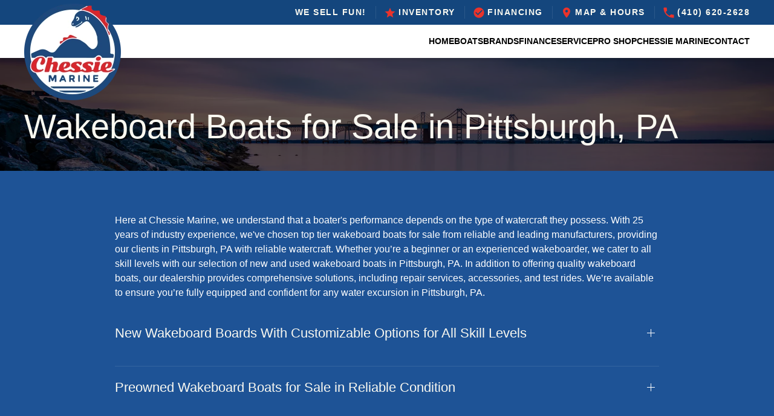

--- FILE ---
content_type: application/javascript; charset=UTF-8
request_url: https://www.chessiemarine.com/wp-content/themes/yootheme_child/js/custom.js?ver=4.2.11
body_size: 3477
content:
'use strict'

!function (UIkit, util) {
	var $ = util.$,
		$$ = util.$$,
		ready = util.ready,
		on = util.on,
		data = util.data,
		attr = util.attr,
		prepend = util.prepend,
		parents = util.parents,
		removeClass = util.removeClass,
		addClass = util.addClass,
		css = util.css,
		height = util.height,
		width = util.width,
		hasClass = util.hasClass,
		offset = util.offset,
		find = util.find

	ready(function () {

		/*
		Makes the tm-header element sticky,
		It will offset the sticky element
		by toolbarHeight value, if greater
		than 0
		 */
		//.......Set toolbar height
		var toolbarHeight = 40.39
		//.........................

		if (toolbarHeight > 0) {
			UIkit.sticky('.tm-toolbar')
			UIkit.sticky('.tm-header', {
				offset: toolbarHeight
			})

		} else {
			UIkit.sticky('.tm-header')
		}


		/*
		Adds icons to the uk-icon component
		USAGE: <span uk-icon="phone"></span>
		 */
		UIkit.icon.add({
			'check-circle': '<svg width="20" height="20" viewBox="0 0 20 20"><path fill="currentColor" d="m10,.5C4.77.5.5,4.77.5,10s4.27,9.5,9.5,9.5,9.5-4.27,9.5-9.5S15.22.5,10,.5m-1.9,14.25l-4.75-4.75,1.34-1.34,3.41,3.4,7.21-7.21,1.34,1.35-8.55,8.55Z"/></svg>',
			'chevron-down': '<svg width="20" height="20" viewBox="0 0 20 20"><path fill="currentColor" d="m3.88,5.55l6.12,6.12,6.12-6.12,1.88,1.89-8,8L2,7.45l1.88-1.89Z"/></svg>',
			'chevron-left': '<svg width="20" height="20" viewBox="0 0 20 20"><path fill="currentColor" d="m14.44,16.11l-6.11-6.11,6.11-6.12-1.88-1.88-8,8,8,8,1.88-1.89Z"/></svg>',
			'chevron-right': '<svg width="20" height="20" viewBox="0 0 20 20"><path fill="currentColor" d="m5.56,16.11l6.11-6.11L5.56,3.88l1.88-1.88,8,8-8,8-1.88-1.89Z"/></svg>',
			'chevron-up': '<svg width="20" height="20" viewBox="0 0 20 20"><path fill="currentColor" d="m3.88,14.44l6.12-6.11,6.12,6.11,1.88-1.88-8-8L2,12.56l1.88,1.88Z"/></svg>',
			'clipboard': '<svg width="20" height="20" viewBox="0 0 20 20"><path fill="currentColor" d="m8.1,15.7l-3.8-3.8,1.34-1.34,2.46,2.45,6.26-6.26,1.34,1.35m-5.7-5.7c.52,0,.95.43.95.95s-.43.95-.95.95-.95-.43-.95-.95.43-.95.95-.95m6.65,0h-3.97c-.4-1.1-1.44-1.9-2.68-1.9s-2.28.8-2.68,1.9h-3.97c-1.05,0-1.9.85-1.9,1.9v13.3c0,1.05.85,1.9,1.9,1.9h13.3c1.05,0,1.9-.85,1.9-1.9V4.3c0-1.05-.85-1.9-1.9-1.9Z"/></svg>',
			'location': '<svg width="20" height="20" viewBox="0 0 20 20"><path fill="currentColor" d="m10,9.53c-1.31,0-2.38-1.06-2.38-2.38s1.06-2.38,2.38-2.38,2.38,1.06,2.38,2.38-1.06,2.38-2.38,2.38m0-9.03C6.33.5,3.35,3.48,3.35,7.15c0,4.99,6.65,12.35,6.65,12.35,0,0,6.65-7.36,6.65-12.35,0-3.67-2.98-6.65-6.65-6.65Z"/></svg>',
			'houzz': '<svg width="20" height="20" viewBox="0 0 20 20"><path fill="currentColor" d="m12.12,19.5h6.38v-10.79l-12.75-3.65V.5H1.5v19h6.37v-5.99h4.25v5.99Z"/></svg>',
			'mail-solid': '<svg width="20" height="20" viewBox="0 0 20 20"><path fill="currentColor" d="m19.49,4.57c0-1.32-.77-2.07-2.11-2.07H2.65c-1.39,0-2.14.73-2.15,2.11,0,3.6,0,7.2,0,10.8,0,1.36.76,2.09,2.15,2.09h14.73c1.34,0,2.1-.75,2.11-2.07,0-3.62,0-7.24,0-10.87Zm-3.17,2.49c-1.99,1.08-3.89,2.33-5.82,3.54-.37.23-.63.23-1,0-2-1.26-4.03-2.48-6.03-3.72-1.16-.71-1.22-.86-.92-2.37.92.57,1.84,1.13,2.75,1.69,1.39.86,2.79,1.71,4.17,2.6.39.25.67.25,1.07,0,2.1-1.33,4.21-2.62,6.32-3.92.19-.12.4-.23.65-.37.29,1.24-.09,1.95-1.18,2.54Z"/></svg>',
			'phone': '<svg width="20" height="20" viewBox="0 0 20 20"><path fill="currentColor" d="m4.32,8.72c1.52,2.99,3.97,5.44,6.96,6.96l2.32-2.32c.3-.3.71-.38,1.08-.26,1.18.39,2.45.6,3.77.6.58,0,1.06.47,1.06,1.06v3.69c0,.58-.47,1.06-1.06,1.06C8.53,19.5.5,11.47.5,1.56.5.97.97.5,1.56.5h3.69c.58,0,1.06.47,1.06,1.06,0,1.32.21,2.59.6,3.77.12.37.03.78-.26,1.08l-2.32,2.32Z"/></svg>',
			'phone-in-talk': '<svg width="20" height="20" viewBox="0 0 20 20"><path fill="currentColor" d="m13.17,10h2.11c0-2.91-2.36-5.28-5.28-5.28v2.11c1.75,0,3.17,1.42,3.17,3.17m4.22,0h2.11C19.5,4.72,15.25.5,10,.5v2.11c4.07,0,7.39,3.3,7.39,7.39m1.06,3.69c-1.32,0-2.59-.21-3.77-.6-.37-.12-.78-.03-1.08.26l-2.32,2.32c-2.99-1.52-5.44-3.97-6.96-6.96l2.32-2.32c.3-.3.38-.71.26-1.08-.39-1.18-.6-2.45-.6-3.77,0-.58-.47-1.06-1.06-1.06H1.56C.97.5.5.97.5,1.56.5,11.47,8.53,19.5,18.44,19.5c.58,0,1.06-.47,1.06-1.06v-3.69c0-.58-.47-1.06-1.06-1.06Z"/></svg>',
			'solid-star': '<svg width="20" height="20" viewBox="0 0 20 20"><path fill="currentColor" d="m10,15.48l5.87,3.54-1.56-6.68,5.19-4.49-6.83-.59L10,.98l-2.67,6.29-6.83.59,5.18,4.49-1.55,6.68,5.87-3.54Z"/></svg>',
			'truck-fast': '<svg width="20" height="20" viewBox="0 0 20 20"><path fill="currentColor" d="m2.32,10.31l-.63-1.31h4.42l-.51-1.31H1.47l-.63-1.31h6.57l-.51-1.31H.73L0,3.74h3.16c0-.97.76-1.74,1.68-1.74h10.11v3.5h2.53l2.53,3.5v6.37h-1.68c0,1.45-1.13,2.63-2.53,2.63s-2.53-1.17-2.53-2.63h-3.37c0,1.45-1.13,2.63-2.53,2.63s-2.53-1.17-2.53-2.63h-1.68v-5.06h-.84m13.47,6.37c.69,0,1.26-.59,1.26-1.31s-.57-1.31-1.26-1.31-1.26.59-1.26,1.31.57,1.31,1.26,1.31m1.26-9.87h-2.11v2.19h3.76l-1.65-2.19m-9.68,9.87c.69,0,1.26-.59,1.26-1.31s-.57-1.31-1.26-1.31-1.26.59-1.26,1.31.57,1.31,1.26,1.31Z"/></svg>',
            'boat': '<svg width="20" height="20"  viewBox="0 0 126.2 109.55"><g id="_Ñëîé_1" data-name="Ñëîé 1"><path d="m18.95,33.31L27.17,4.52c.76-2.68,3.21-4.52,5.99-4.52h59.87c2.78,0,5.23,1.85,5.99,4.52l8.23,28.79c-1.31-.35-2.62-.67-3.93-.98l-7.59-26.56c-.38-1.34-1.61-2.26-3-2.26h-26.97c-.9,0-1.63.73-1.63,1.63v21.55c-.35-.03-.69-.06-1.04-.09-.35.03-.69.06-1.04.09V5.13c0-.9-.73-1.63-1.63-1.63h-26.97c-1.39,0-2.61.92-3,2.26l-7.59,26.56c-1.31.31-2.62.64-3.93.98Zm43.87,66.14l-.04-2.76c-12.84-.02-25.19-1.4-36.76-3.93-.03.11-.02.06-.05.17l37.14,16.62c-.13-3.37-.19-6.73-.28-10.1Zm-.08-4.76l-.09-5.33c-.1-6.73-.09-13.46-.14-20.2.05-6.73.04-13.46.13-20.2l.16-10.1c.1-3.37.15-6.73.29-10.1-22.68,1.84-43.71,5.73-62.34,12.6-.58.22-.89.86-.71,1.45,1.76,5.52,3.76,10.89,6.02,16.13l.51.17c1.26.39,2.53.75,3.81,1.11,2.55.72,5.12,1.38,7.7,2,5.16,1.23,10.38,2.26,15.63,3.1-5.29-.54-10.57-1.28-15.82-2.22-2.62-.47-5.24-.99-7.85-1.57-1.05-.23-2.1-.48-3.15-.73,4.64,10.43,10.31,20.27,17.09,29.48l2.23.46c11.76,2.59,24.04,3.91,36.52,3.93Zm.65,4.76c-.1,3.37-.15,6.73-.28,10.1h0l37.14-16.62c-.03-.11-.02-.06-.05-.17-11.57,2.53-23.93,3.91-36.76,3.93l-.04,2.76Zm62.05-58.09c-18.63-6.87-39.66-10.76-62.34-12.6h0c.13,3.37.19,6.73.29,10.1l.16,10.1c.09,6.73.09,13.46.13,20.2-.05,6.73-.04,13.46-.14,20.2l-.09,5.33c12.47-.03,24.76-1.34,36.52-3.93l2.25-.49c6.77-9.21,12.43-19.04,17.06-29.45-1.05.25-2.1.5-3.15.73-2.61.57-5.22,1.1-7.85,1.57-5.25.94-10.53,1.67-15.82,2.22,5.25-.84,10.47-1.87,15.63-3.1,2.58-.62,5.15-1.28,7.7-2,1.28-.36,2.55-.73,3.81-1.11l.51-.17c2.26-5.23,4.26-10.61,6.02-16.13.19-.59-.12-1.24-.71-1.45Z"/></g></svg>',
			'arrow-drop-down' : '<svg width="20" height="20" viewBox="0 0 20 20"><path fill="currentColor" d="M10,14.5l-9-9h18L10,14.5z"/></svg>',
			'arrow-drop-up' : '<svg width="20" height="20" viewBox="0 0 20 20"><path fill="currentColor" d="M1,14.5l9-9l9,9H1z"/></svg>'
		})


		/*
		Makes the mobile header sticky
		 */
		UIkit.sticky('.tm-header-mobile')

		/*
		The code below scrolls the
		page down up by (offset: 200)
		when loaded with an #anchor-link
		to avoid content from hiding behind
		the sticky nav, change value (200) as required.
		 */
		!!window.location.hash && $(window.location.hash) && !UIkit.scroll(document.querySelector(window.location.hash), {
			offset: 200
		}).scrollTo(document.querySelector(window.location.hash)) && UIkit.scroll(document.querySelector(window.location.hash)).$destroy()


		/*
		The code belows activates
		the optimized mobile nav and
		checks for size change on window
		load and window resize
		 */
		var nrMobileNav = null
		on(window, 'load resize', function () {
			width(document) <= Number(getComputedStyle(document.documentElement).getPropertyValue('--uk-breakpoint-m').replace(/px/g, '')) && !nrMobileNav && (nrMobileNav = new NRMobileNav(util))
		})

	})

	on(window, 'popstate', function (t) {
		if ($(window.location.hash)) {
			setTimeout(function () {
				location.hash && scrollTo(0, 0)
				location.hash && scrollTo(0, document.querySelector(location.hash).getBoundingClientRect().top - 140)
			})
		}
	})

  function addMultipleEventListener(element, events, handler) {
    events.forEach(e => element.addEventListener(e, handler))
  }
  
  addMultipleEventListener(window, ['check_availability', 'request_price', 'get_financing'], function(data){
        UIkit.modal(document.querySelector('#'+data.type)).show()
  
      var hiddenFields = ["mmid", "Stocknumber", "Boat URL"];
      hiddenFields.map(function (field) {
          var elem = document.evaluate('//label[text() = "' + field + '"]', document, null, XPathResult.FIRST_ORDERED_NODE_TYPE, null).singleNodeValue
  
  
          if (elem) {
              var inputEl = elem.parentElement.querySelector('input')
              switch (field) {
                  case "mmid":
                      jQuery(`[name="${jQuery.attr(inputEl, 'name')}"]`).val(data.detail.id)
                      break
                  case "Stocknumber":
                      jQuery(`[name="${jQuery.attr(inputEl, 'name')}"]`).val(data.detail.stock_number)
                      break
                  case "Boat URL":
                      jQuery(`[name="${jQuery.attr(inputEl, 'name')}"]`).val(`${window.MM_DOMAIN}/${data.detail.usage.toLowerCase()}${window.MM_USAGE_SLUG}/${data.detail.manufacturer.slug}/${data.detail.slug}`)
                      break
                  default:
                      inputEl.value = data.detail.id
                      return
              }
          }
      })
  
  
  })

}(UIkit, UIkit.util)

/*
Adds target=_blank and
nofollow noopener to all
external links
 */
document.addEventListener('DOMContentLoaded', function () {
	Array.prototype.slice.call(document.querySelectorAll('a')).forEach(function (a) {
		location.hostname !== a.hostname && 0 !== a.hostname.length && (a.setAttribute('rel', 'nofollow noopener'), a.setAttribute('target', '_blank'))
	})
})




// Stop Editing....

/*
Mobile Nav (Collapsible) Component
Author: sahil.khanna@nativerank.com
Usage: `var newNav = new NRMobileNav(UIkit.util);
Dependencies: UIkit.util
https://github.com/uikit/uikit-site/blob/feature/js-utils/docs/pages/javascript-utilities.md
 */
function _instanceof(left, right) {
	if (
		right != null &&
		typeof Symbol !== "undefined" &&
		right[Symbol.hasInstance]
	) {
		return !!right[Symbol.hasInstance](left);
	} else {
		return left instanceof right;
	}
}

function _classCallCheck(instance, Constructor) {
	if (!_instanceof(instance, Constructor)) {
		throw new TypeError("Cannot call a class as a function");
	}
}

function _defineProperties(target, props) {
	for (var i = 0; i < props.length; i++) {
		var descriptor = props[i];
		descriptor.enumerable = descriptor.enumerable || false;
		descriptor.configurable = true;
		if ("value" in descriptor) descriptor.writable = true;
		Object.defineProperty(target, descriptor.key, descriptor);
	}
}

function _createClass(Constructor, protoProps, staticProps) {
	if (protoProps) _defineProperties(Constructor.prototype, protoProps);
	if (staticProps) _defineProperties(Constructor, staticProps);
	return Constructor;
}






--- FILE ---
content_type: application/x-javascript; charset=utf-8
request_url: https://ws.aimbase.com/Scripts/awa.js
body_size: 4605
content:

if(Aimbase===undefined){var Aimbase={};}
if(awaConfig===undefined){var awaConfig={};}
Aimbase.Analytics=(function(awaConfig){var MAX_PARAM_LEN=1024;var self=this;var clientId;var listeners=[];var lastPageVisitUid;var thisPageVisitUid;var currentSessionCookie;var currentScriptVersion="1.1.160.17271";var currentUserUidCookie="491e8aaf-e84c-46b2-95ca-80de1c4de2e6";var config={cookieNamespace:'Aimbase.Analytics',sessionTimeout:20};var getScriptElement=function(){var el=document.getElementById('AimbaseAnalytics');return el;};var getScriptElementVariable=function(name){var el=getScriptElement();if(el&&el.tagName.toUpperCase()=='SCRIPT'&&el.hasAttribute(name)){return el.getAttribute(name);}
return null;};var setServiceUrl=function(){var el=getScriptElement();var re=el.src.match(/^http(s)?:\/\/[a-z0-9-\.]+(\.[a-z0-9-]+)*?(:[0-9]+)?(\/)?/i);if(re!=null)config.serviceAddress=re[0];};function mergeObjects(obj,override){var obj3={};for(var attrname in obj){obj3[attrname]=obj[attrname];}
for(var attrname in override){obj3[attrname]=override[attrname];}
return obj3;};var setCookie=function setCookie(name,value,minutes){if(minutes){var date=new Date();date.setTime(date.getTime()+(minutes*60*1000));var expires="; expires="+date.toGMTString();}
else
var expires="; expires="+new Date(2038,1,18).toGMTString();var dataDomain=getDomain();var domain="";if(dataDomain){domain=";domain="+dataDomain;}
document.cookie=config.cookieNamespace+"."+name+"="+(typeof value=="string"?value:JSON.stringify(value))+expires+domain+"; path=/";};var getCookie=function getCookie(name){var nameEQ=config.cookieNamespace+"."+name+"=";var ca=document.cookie.split(';');for(var i=0;i<ca.length;i++){var c=ca[i];while(c.charAt(0)==' ')
c=c.substring(1,c.length);if(c.indexOf(nameEQ)==0)
try{return JSON.parse(c.substring(nameEQ.length,c.length));}catch(e){return c.substring(nameEQ.length,c.length);}}
return null;};var getDomain=function(){return getScriptElementVariable('data-domain');};var getManufacturer=function(){return getScriptElementVariable('data-mfg');};var getDealer=function(){return getScriptElementVariable('data-dealer');};var setClientId=function(){clientId=getScriptElementVariable('data-clientId');if(clientId===null)
throw'Could not find script element with id: "AimbaseAnalytics" and attribute: "data-clientId"';};var getParameterByName=function(name){name=name.replace(/[\[]/,"\\\[").replace(/[\]]/,"\\\]");var regex=new RegExp("[\\?&]"+name+"=([^&#]*)"),results=regex.exec(location.search);return results==null?"":decodeURIComponent(results[1].replace(/\+/g," "));};var generateGUID=function(){var crypt=window.crypto||window.msCrypto;return crypt?([1e7]+-1e3+-4e3+-8e3+-1e11).replace(/[018]/g,function(c){return(c^crypt.getRandomValues(new Uint8Array(1))[0]&15>>c/4).toString(16);}):'xxxxxxxx-xxxx-4xxx-yxxx-xxxxxxxxxxxx'.replace(/[xy]/g,function(c){var r=Math.random()*16|0,v=c=='x'?r:(r&0x3|0x8);return v.toString(16);});};var serialize=function(obj,prefix,suffix){var str=[],p,key;for(p in obj){if(obj.hasOwnProperty(p)){key=p;if(Array.isArray(obj))
key="Array_"+p;var k=prefix?prefix+"["+key:key,s=prefix?suffix+"]":"";v=obj[p];str.push((v!==null&&typeof v==="object")?serialize(v,k,s):encodeURIComponent(k+s)+"="+encodeURIComponent(v));}}
result=str.join("&");if(result.length>MAX_PARAM_LEN&&obj.ref){var overage=result.length-MAX_PARAM_LEN;if(overage<obj.ref.length){var newRefLen=obj.ref.length-overage;obj.ref=obj.ref.substr(0,newRefLen);return serialize(obj);}}
return result;};var canUseSessionIdParameter=function(timeout,id){return id&&id!=''&&(!timeout||new Date()<new Date(parseInt(timeout)));};var isNewSession=function(sessionCookie,source,timeout){if(sessionCookie===null)
return true;if(source){if(!sessionCookie.source||sessionCookie.source.toUpperCase()!=source.toUpperCase())
return true;}
return false;};var setupSessionCookie=function setupSessionCookie(id,timeout){var sessionCookie=getCookie("Session");var parameters=getParameters();if(isNewSession(sessionCookie,parameters.source,timeout)){sessionCookie={id:canUseSessionIdParameter(timeout,id)?id:generateGUID()};for(var p in parameters){if(sessionCookie[p]===undefined&&parameters[p]){sessionCookie[p]=parameters[p];}}
sessionCookie.lpvid='';sessionCookie.ref=updateReferrer();}
setSessionCookie(sessionCookie);};var setSessionCookie=function(sessionCookie){setCookie("Session",sessionCookie,config.sessionTimeout||20);currentSessionCookie=sessionCookie;};var rotatePageVisitUid=function(current){var last=currentSessionCookie.lpvid;currentSessionCookie.lpvid=current;setCookie("Session",currentSessionCookie,config.sessionTimeout||20);return last;};var pageActionHandler=function(element,name,action,parameters,type,category,callback){var elementId=null;if(element!=undefined&&typeof element=='object'&&element.id!==undefined){elementId=element.id;}
sendPageAction(elementId,name,action,parameters,type,category,callback);};var sendPageAction=function(elementId,name,action,parameters,type,category,callback){var actionObject={};if(parameters!==undefined&&parameters!==null){if(typeof parameters==='object'){actionObject.params=encodeURIComponent(serialize(parameters));}else if(typeof parameters=='string'){actionObject.params=encodeURIComponent(serialize({string:parameters}));}}
if(elementId!=undefined&&elementId!=null){actionObject.element=elementId;}
if(name!=undefined&&name!=null)
actionObject.name=name.substring(0,100);if(type!=undefined&&type!=null)
actionObject.type=type.substring(0,100);if(category!=undefined&&category!=null)
actionObject.category=category.substring(0,100);actionObject.pvid=thisPageVisitUid;if(action!=undefined&&action!=null)
actionObject.action=action.substring(0,100);actionObject.paid=generateGUID();pushData(actionObject,"api/pageaction");if(callback){callback(actionObject);}};var getParameters=function(){var parmsObject=getWstQueryStringValues();parmsObject.event=getParameterByName('event');parmsObject.medium=getParameterByName('utm_medium');parmsObject.campaign=getParameterByName('utm_campaign');parmsObject.source=getParameterByName('utm_source');parmsObject.term=getParameterByName('utm_term');parmsObject.content=getParameterByName('utm_content');parmsObject.ref=getReferrer();return parmsObject;};var updateReferrer=function(){if(typeof currentSessionCookie!=="undefined"){delete currentSessionCookie.ref
currentSessionCookie.ref=getReferrer();return currentSessionCookie.ref;}else{return getReferrer();}};var getReferrer=function(){if(typeof currentSessionCookie!=="undefined"&&currentSessionCookie.ref)
return currentSessionCookie.ref;var referrer=getParameterByName('ref');if(!referrer){referrer=document.referrer;}
return referrer;};var trackPageVisit=function(callback,pageUrl,pageTitle){var trackingObject=getParameters();if(currentSessionCookie.lpvid)delete trackingObject.ref;thisPageVisitUid=generateGUID();lastPageVisitUid=rotatePageVisitUid(thisPageVisitUid);trackingObject.uid=currentUserUidCookie;trackingObject.title=pageTitle??document.title.substring(0,100);pushData(trackingObject,"api/pagevisit",callback,pageUrl);};var pushData=function pushData(paramObject,path,callback,pageUrl){var img;paramObject.cid=clientId;paramObject.ver=currentScriptVersion;paramObject.pvid=thisPageVisitUid;paramObject.lpvid=lastPageVisitUid;paramObject.rand=Math.random();paramObject.sid=currentSessionCookie.id;paramObject.pageUrl=encodeURIComponent(pageUrl??window.location.href);var mfg=getManufacturer();if(mfg!==null){paramObject.mfg=mfg;}
var dealer=getDealer();if(dealer!==null){paramObject.dealer=dealer;}
img=new Image(1,1);img.src=config.serviceAddress+path+"?"+serialize(paramObject);img.onload=function onImgLoad(){if(callback!=undefined&&typeof callback=="function")callback();}};var getWstQueryStringValues=function getWstQueryStringValues(){var vars={},hash;var workingName;var hashes=window.location.search.substr(1).split('&');for(var i=0;i<hashes.length;i++){hash=hashes[i].split('=');workingName=hash[0].toLowerCase();if(workingName.lastIndexOf('wst_',0)===0){vars[hash[0]]=hash[1];}}
return vars;};var getUserProductSegmentDetails=function(userUid,dataClientId,callback){var paramsObject={};if(userUid!=undefined&&userUid!=null)
paramsObject.WebUserId=userUid;else
throw'UserUid is required.'
if(dataClientId!=undefined&&dataClientId!=null)
paramsObject.ClientId=dataClientId;else
throw'ClientId is required.'
postData(paramsObject,'api/'+dataClientId+'/WebUserProductSegment',callback)};var postData=function postData(paramObject,path,callback){var url=config.serviceAddress+path;var xhr=new XMLHttpRequest();xhr.open("POST",url,true);xhr.setRequestHeader('Content-Type','application/json');xhr.onreadystatechange=function(){if(xhr.readyState==4){if(callback!=undefined&&typeof callback=="function")
callback(xhr.responseText);else
return xhr.responseText;}};xhr.send(JSON.stringify(paramObject));};var init=function init(){setClientId();setServiceUrl();if(awaConfig){config=mergeObjects(config,awaConfig);}
setupSessionCookie(getParameterByName('wst_session'),getParameterByName('wst_timeout'));trackPageVisit();};init();return{GetUserUid:function(){return currentUserUidCookie;},GetSessionUid:function(){return currentSessionCookie.id;},SendPageVisit:function(pageUrl,pageTitle,callback){trackPageVisit(callback,pageUrl,pageTitle);},SendPageAction:function(elementId,name,action,parameters,callback){sendPageAction(elementId,name,action,parameters,callback);},AddListener:function(element,name,action,parameters,type,category,callback){if(!element)throw'element not defined';var listener={element:element,action:action,handler:function(e){pageActionHandler(element,name,action,parameters,type,category,callback);}};if(element.addEventListener){element.addEventListener(action,listener.handler,false);}
else if(element.attachEvent){element.attachEvent(action,listener.handler);}
else throw'Cannot attach event handler to element';listeners.push(listener);},RemoveListener:function(element,action){if(!element)throw'element not defined';var listener;for(var i=0;i<listeners.length;i++){if(listeners[i].element==element&&listeners[i].action==action){listener=listeners[i];listeners.splice(i,1);break;}}
if(listener){if(element.removeEventListener){element.removeEventListener(action,listener.handler,false);}
else if(element.detachEvent){element.detachEvent(action,listener.handler);}
else throw'Cannot detach event handler from element';}},GetFieldValue:function(name){if(name=='UserUid'){return this.GetUserUid();}
else if(name=='SessionUid'){return this.GetSessionUid();}
else if(name=='ClientId'){return clientId;}
else if(currentSessionCookie[name]!=undefined){return currentSessionCookie[name];}},SetFieldValue:function(name,value){currentSessionCookie[name]=value;setSessionCookie(currentSessionCookie);},GetUserProductSegmentDetailsTest:function(userUid,clientid,callback){getUserProductSegmentDetails(userUid,clientid,callback);},GetUserProductSegmentDetails:function(callback){var userUid=this.GetUserUid();if(userUid==undefined||userUid==null)
throw'userUid not defined'
var clientid=this.GetFieldValue('ClientId');if(clientid==undefined||clientid==null)
throw'clientid not defined'
getUserProductSegmentDetails(userUid,clientid,callback);},SetUserUid:function(uid){if(uid===undefined||uid===null)
uid=generateGUID();setCookie("User",uid,config.sessionTimeout||20);currentUserUidCookie=uid;setCookie("Session",null,config.sessionTimeout||20);setupSessionCookie();trackPageVisit();}};})(awaConfig);Aimbase.Capture=(function(awaConfig){var sendPageAction=function(pageAction){Aimbase.Analytics.SendPageAction(null,null,'capture',pageAction,null);};var getArrayArg=function(args){if(args&&args.length>0&&Array.isArray(args[0])){return args[0];}
return null;};return{SendProfile:function(firstName,lastName,email,countryCode,postalCode,address1,address2,city,state,homePhone,mobilePhone,workPhone,textOptIn,emailOptIn){this.Start().AddProfile(firstName,lastName,email,countryCode,postalCode,address1,address2,city,state,homePhone,mobilePhone,workPhone,textOptIn,emailOptIn).Send();},SendDealer:function(dealerNumber,dealerLocation,manufacturerCode){this.Start().AddDealer(dealerNumber,dealerLocation,manufacturerCode).Send();},SendProduct:function(code,name,modelYear,brandCode,manufacturerCode){this.Start().AddProduct(code,name,modelYear,brandCode,manufacturerCode).Send();},SendProductType:function(name){this.Start().AddProductType(name).Send();},SendSegment:function(name){this.Start().AddSegment(name).Send();},SendCampaign:function(name){this.Start().AddCampaign(name).Send();},SendLeadForm:function(leadType){this.Start().AddLeadForm(leadType).Send();},SendPageCategory:function(code){this.Start().AddPageCategory(code).Send();},SendTag:function(name,value){this.Start().AddTag(name,value).Send();},SendIdentifier:function(id,type){this.Start().AddIdentifier(id,type).Send();},Start:function(){var fluent={pageAction:{},CleanObj:function(obj){Object.keys(obj).forEach(function(key){return obj[key]===undefined&&delete obj[key]});},Send:function(){sendPageAction(this.pageAction);},AddProfile:function(firstName,lastName,email,countryCode,postalCode,address1,address2,city,state,homePhone,mobilePhone,workPhone,textOptIn,emailOptIn){this.pageAction.profile={"firstName":firstName,"lastName":lastName,"email":email,"countryCode":countryCode,"postalCode":postalCode,"address1":address1,"address2":address2,"city":city,"state":state,"homePhone":homePhone,"mobilePhone":mobilePhone,"workPhone":workPhone,"textOptIn":textOptIn,"emailOptIn":emailOptIn};this.CleanObj(this.pageAction.profile);return fluent;},AddDealer:function(dealerNumber,dealerLocation,manufacturerCode){this.pageAction.dealer={"dealerNumber":dealerNumber,"dealerLocation":dealerLocation,"manufacturerCode":manufacturerCode};this.CleanObj(this.pageAction.dealer);return fluent;},AddProduct:function(code,name,modelYear,brandCode,manufacturerCode){if(this.pageAction.products===undefined)
this.pageAction.products=[];var product={"code":code,"name":name,"modelYear":modelYear,"brandCode":brandCode,"manufacturerCode":manufacturerCode};this.CleanObj(product);this.pageAction.products.push(product);return fluent;},AddProductType:function(name){if(this.pageAction.productTypes===undefined)
this.pageAction.productTypes=[];this.pageAction.productTypes.push(name);return fluent;},AddSegment:function(name){if(this.pageAction.segments===undefined)
this.pageAction.segments=[];this.pageAction.segments.push(name);return fluent;},AddCampaign:function(name){if(this.pageAction.campaigns===undefined)
this.pageAction.campaigns=[];this.pageAction.campaigns.push(name);return fluent;},AddLeadForm:function(leadType){if(this.pageAction.leadForm===undefined)
this.pageAction.leadForm={};this.pageAction.leadForm.leadType=leadType;return fluent;},AddPageCategory:function(code){this.pageAction.pageCategory=code;return fluent;},AddTag:function(name,value){if(this.pageAction.tags===undefined)
this.pageAction.tags={};this.pageAction.tags[name]=value;return fluent;},AddIdentifier:function(id,type){var currentId=Aimbase.Analytics.GetFieldValue("identifier.id");var currentType=Aimbase.Analytics.GetFieldValue("identifier.type");if(this.pageAction.identifier===undefined)
this.pageAction.identifier={};if((currentId!==undefined&&currentId!==id)||(currentType!==undefined&&currentType!==type)){Aimbase.Analytics.SetUserUid();}
Aimbase.Analytics.SetFieldValue("identifier.id",id);Aimbase.Analytics.SetFieldValue("identifier.type",type);this.pageAction.identifier.id=id;this.pageAction.identifier.type=type;return fluent;}};return fluent;}};})(awaConfig);

--- FILE ---
content_type: text/javascript
request_url: https://widget.rollick.io/14382
body_size: 10774
content:
var rollick = rollick || {};

rollick = {
  version: 'V2',
  isFetching: false,
  autorun: rollick.autorun || '' === 'true',
  dealerScriptTimer: null,
  templateScriptLoaded:{},
  dealer: {
    id: "7bdabe4bccd268f2",
    pan: "14382",
    logo: "https://content.rollick.io/l/7bdabe4bccd268f2/s",
    name: "Chessie Marine Inc.",
    parent: "",
    targetedStates: "",
    isBFHOn: "" == "true",
    aaaActive: "true" == "true",
    prequalEnabled: "true" == "true",
    synchronyEnabled: "" == "true",
    appointmentEnabled: "" == "true",
    textUsEnabled: "" == "true",
    nationalGeneralEnabled: "" == "true",
    singleLocationDealer: "true" == "true",
    locations: [{"id":"7bdabe4bccd268f2","name":"Chessie Marine Inc.","bc":[],"country":"US"}],
    tradeInPct: parseInt("40") || 40,
    modules: [],
    tradeInModule: "Rollick",
    CTAs: [],
    CTATexts: [],
    template: "",
    rollickCTA: true,
    subscriptionType: "2",
    isOEMDealer: "true" == "true",
    processConfig: {"Base":{"CANAM":{"Condition":"New","processCode":[100,101,200]},"SKIDOO":{"Condition":"New","processCode":[101,200]},"SEADOO":{"Condition":"New","processCode":[101,200]},"WINNEBAGO":{"Condition":"New","processCode":[101,200]},"WINNEBAGOINDUSTRIESTOWABLES":{"Condition":"New","processCode":[101,200]},"EZGO":{"Condition":"New","processCode":[101,200]}}},
    lenderIds: "",
    expressBuyHelperHeader: "",
    nextStepHelperHeader: "",
    preview: "",
    sponserdbrand: "200",
    paymentProfiles: [],
    paymentEnabled: "" == "true",
    preApprovalOn: "" == "true",
    simpleDealerUrl: "",
    preApprovalButtonText: "",
    email: "ChessieMarineInc@rollickoutdoor.com",
    incentiveEnabledOnAffinity: "",
    financePreApprovals: null,
    excludeDealerLocation: "Lake Oconee,Lucedale,Miramar Beach",
    country: "US",
    financePrequal: null,
    prequal700credit: "" == "true",
    prequalYamaha: "" == "true",
    prequalYamahaUrl: "",
    prequalAqua: "" == "true",
    prequalAquaDealerNo: "",
    eligibleBrandsForAquaPrequal: ["winnebago","ezgo"],
    tradInPricePercent: "10",
    experiments: "",
    badgingEnabled: "" == "true",
    badgingPlacements: null,
    awards: null,
    tier3Enabled: "" == "true",
    usbProgramEnabled: "" == "true",
    partialLeadOnSpecialOffers: "" == "true",
    tier3Brands: [],
    tier3EnabledLocations: [],
    tier3BrandsForEachLocation: {},
    badgingStatusOnPages: null,
    childPartners: [],
    status: "1",
    isUssaCTAEnabled: "" == "true",
    restrictIncentiveforDealers: {"11370":["WIN20240900001"]},
    addDropdownonDRPAN:["20122","08104","20122","22095"],
    restrictDRNonWinnPAN:["11370"],
    enableDRforHarleyPAN:["20163","01837","00758","18215","00760"],
    showIncentiveIndex: 2,
    },

  user: {
    uid: "",
    fn: "",
    ln: "",
    p: "",
    e: "",
    z: "",
    an: "",
    ac: "",
    rid: "",
    isFromS4: "" == "true",
    s4Affinity: "",
    aaa: "",
    usaa: "",
    ttp: "",
    textMe: false,
    verified: false,
    tradeIn: {},
  },
  aimbase: "https://ws.aimbase.com/Scripts/awa.js",
  script: "https://widget.rollick.io/widgets/dr/scripts/dealer.js",
  scripts: {},
  endpoints: {
    content: "https://content.rollick.io",
    gorollick: "https://gorollick.com",
    integration: "https://rmc.rollick.io/integrations",
    inventory: "https://gorollick.com/api",
    validation: "https://validate.rollick.io",
    widget: "https://widget.rollick.io",
    queue: "https://queue.rollick.io",
    inventoryAPI: "https://gorollick.com/api",
    healthstateAPI: "https://healthstats.rollick.io/api/record/add",
  },
  settings: {
    useRMCInventory: true,
    showCTA: { new: true, used: true },
    gaEnabled: "true" == "true",
    gaId: "282506840",
    gaProperty: "gorollick.com",
    gaLabel: "Digital Retailing",
    harleyBrand: "harleydavidson",
    paymentCalculator: true,
    cta: {"request-a-quote":{"text":"Express Buy","fontColor":"#FFFFFF","fontSize":"","bgColor":"#3697D3","enabled":true},"reserve-now":{"text":"Reserve Now","fontColor":"#FFFFFF","fontSize":"","bgColor":"#3697D3","enabled":false,"hasSubtext":false},"offers":{"text":"Special Offers","fontColor":"#FFFFFF","fontSize":"","bgColor":"#3697D3","enabled":false},"payment":{"text":"Calculate Payments","fontColor":"#FFFFFF","fontSize":"","bgColor":"#3697D3","enabled":false},"trade-in":{"text":"Estimate Trade-in","fontColor":"#FFFFFF","fontSize":"","bgColor":"#3697D3","enabled":false},"finance":{"text":"Prequalify for Financing","fontColor":"#FFFFFF","fontSize":"","bgColor":"#3697D3","enabled":false},"appointment":{"text":"Schedule an Appointment","fontColor":"#FFFFFF","fontSize":"","bgColor":"#3697D3","enabled":false},"text-us":{"text":"Text Us","fontColor":"#FFFFFF","fontSize":"","bgColor":"#3697D3","enabled":false}},
    ctaDefaults: {
      bgColor: "#3697D3",
      fontColor: "white",
      fontSize: "16px",
    },
    inventoryFile: "https://rmc.rollick.io/api/dealer-inventory/7bdabe4bccd268f2?lean=1",
    excludeCategories: ["spreaderimplements","turfequipment","electricbicycles","dumpers","blades","aerators","skid steers","powerequipment","pump","dump","bicycleebikes","auto","car","snowblower","industrialgenerators","recreationalgenerator","generators","portable","general","commercial","water","tractor","lawnmower","tillage","rake","cutter","scraper","airfx","electric bicycle","other","snow blower","bicycle","outboard motors","residential generators","electric bike","truck","lawn garden and farm","generator","go-kart","cargo trailer","tractors","trailers","lawn mowers - riding","go-karts","tillers","spreaders","pressure washers","seeder implements","backhoe attachments","snowblowers","outboard","four stroke","lawngarden","electric bicycle","cars","skateboard","landscape","edger","trimmer","pruner","blades"],
    excludeMake: ["bad boy mowers","honda power equipment","bad boy","dixie chopper","other","aluma","bobcat®","hillsboro","husqvarna® power","stacyc","bobcat","mowers","bob-cat","big cat bikes®","cub cadet®","nucanoe","old town canoes and kayaks","ocean kayak","freightliner","stinger equipment","cub cadet"],
    layout: "vertical-tabs-v2",
    isModuleSupportedTemplatesEnabled:
      "true" == "true",
    award: {
      enabled: "true" == "true",
      script: "https://cdn.rollick.io/awards/RollickDealerAwards.js",
      api: "https://awards.rollick.io",
      key: "79c7d774b9d323aba2ab92763d690fbc",
    },
    badgingDefault: null,
    usaaCtaSettingInPartnerRecord: {
      usaaCTAEnabledPages: [],
      usaaCTAEnabledDevices: {"isMobile":true,"isDesktop":true},
    },
    usaaHideFullCta: "true",
    usaaRotationMinCTASettings: {"isEnabledUsaaRotateMinCTA":true,"duration":"4s","slideInDelay":"0s","slideOutDelay":"2s"},
    ga4Enabled: "true" == "true",
    ga4Id: "G-PTYFQJJX1X",
    partnerButtonSettings: {},

  },
  page: {},
  session: {
    aimbase: {},
    piwikId: "",
  },
  vehicle: {},
  noCTA: rollick.noCTA || false,

  templateIdentifierJson: [{"SearchArray":["cdnmedia.endeavorsuite.com","arinet.com","arinetapi.com","endeavorsuite.com"],"TemplateName":"ARI"},{"SearchArray":["Powered by DX1"],"TemplateName":"DX1"},{"SearchArray":["interactrv.com","interactrv.net","interactcp.com"],"TemplateName":"IRV"},{"SearchArray":["level5advertising.com","level5-form"],"TemplateName":"L5"},{"SearchArray":["Firestorm Websites"],"TemplateName":"Firestorm"},{"SearchArray":["Room 58","room58.com"],"TemplateName":"Room58"},{"SearchArray":["harleydavidsonofcharlotte.com"],"TemplateName":"hdoc"},{"SearchArray":["camperland.net"],"TemplateName":"camper"},{"SearchArray":["mdsbrand.com"],"TemplateName":"mds"},{"SearchArray":["pixelmotion.com"],"TemplateName":"pixelmotion"},{"SearchArray":["whitefishmarine.com"],"TemplateName":"marcoregroup"},{"SearchArray":["Dealer Spike","dealerspike.com"],"TemplateName":"DS"},{"SearchArray":["AutoManager"],"TemplateName":"AutoManager"},{"SearchArray":["netsourcemedia.com","cycles128.com","ansleyrv.com"],"TemplateName":"netsource"},{"SearchArray":["staging.psxdigital.com","PSXDigital","psxdigital.com","psxascend.ai"],"TemplateName":"PSX"},{"SearchArray":["DealerFire","dealersocket.com"],"TemplateName":"DealerFire"},{"SearchArray":["rvconnections.com"],"TemplateName":"ridemarketing"},{"SearchArray":["Fay's Marina"],"TemplateName":"faysmarina"},{"SearchArray":["frankelinteractive.com"],"TemplateName":"frankelinteractive"},{"SearchArray":["dealerinspire.com","www.dealerinspire.com","meetotm.com"],"TemplateName":"DI"},{"SearchArray":["fullondigital.com"],"TemplateName":"fullondigital"},{"SearchArray":["travelcamp.com","travelcampcom"],"TemplateName":"travelcamp"},{"SearchArray":["virtualdealer360.com"],"TemplateName":"virtual360"},{"SearchArray":["boatsgroup.com"],"TemplateName":"boatsgroup"},{"SearchArray":["autorevo.com"],"TemplateName":"Autorevo"},{"SearchArray":["operatebeyond.com"],"TemplateName":"operatebeyond"},{"SearchArray":["noleeo.com"],"TemplateName":"noleeo"},{"SearchArray":["www.grrcycles.com","grrcycles.com","www.unitypws.com"],"TemplateName":"grrcycles"},{"SearchArray":["fuelm.com","mtdoraboats.com","coloradoboatcenter.com"],"TemplateName":"fuelmedia"},{"SearchArray":["trailercentral.com","dealereprocess.com"],"TemplateName":"dealereprocess"},{"SearchArray":["ridedigital.com"],"TemplateName":"ridedigital"},{"SearchArray":["dealersync.com"],"TemplateName":"dealersync"},{"SearchArray":["viersgolfcars.com","www.viersgolfcars.com"],"TemplateName":"customviersgolfcars"},{"SearchArray":["forewheelergolfcars.com","golfcarsofhouston.com","milehighgolfcars.com"],"TemplateName":"revenuematter"},{"SearchArray":["nativerank.com"],"TemplateName":"NativeRank"},{"SearchArray":["revver.com"],"TemplateName":"Revver"},{"SearchArray":["dealers.golfcartresource.com"],"TemplateName":"golfcartresource"},{"SearchArray":["dealershiptoolkit.com"],"TemplateName":"dealershiptoolkit"},{"SearchArray":["poulsborv.com"],"TemplateName":"custompoulsborv"},{"SearchArray":["goldgorillamedia.com"],"TemplateName":"goldgorillamedia"},{"SearchArray":["shelteredcovemarina.com"],"TemplateName":"blackbearmedia"},{"SearchArray":["buzzsmarine.com"],"TemplateName":"intellicominc"},{"SearchArray":["turnkeywebsolutions.com"],"TemplateName":"turnkeywebsolutions"},{"SearchArray":["wintersrec.com"],"TemplateName":"thewhitgroup"},{"SearchArray":["pohlenv.com"],"TemplateName":"pohle"},{"SearchArray":["bolandrvs.com"],"TemplateName":"inventure"},{"SearchArray":["rvwebservices.com","traderinteractive.com","boerv.com"],"TemplateName":"RVWEBSERVICES"},{"SearchArray":["www.ymarinaboats.com"],"TemplateName":"customymarina"},{"SearchArray":["www.coasttechnology.com","coasttechnology.com"],"TemplateName":"StealthAI"},{"SearchArray":["www.smithvillerv.com","www.focusrv.com"],"TemplateName":"focusrv"},{"SearchArray":["www.machinio.com"],"TemplateName":"machinio"},{"SearchArray":["RVC Marketing","El Monte RV Sales"],"TemplateName":"rvc-marketing"},{"SearchArray":["ridemotive.com"],"TemplateName":"motive"},{"SearchArray":["tadvantagewebsites-com"],"TemplateName":"tadvantage"},{"SearchArray":["Codys Custom Carts"],"TemplateName":"codycustomcarts"}],
  supportedTemplates: [
    "ds",
    "dx1",
    "ari",
    "travelcamp",
    "psx",
    "irv",
    "firestorm",
    "pixelmotion",
    "operatebeyond",
    "faysmarina",
    "room58",
    "l5",
    "frankelinteractive",
    "dealerfire",
    "pst",
    "autorevo",
    "di",
    "ridemarketing",
    "noleeo",
    "grrcycles",
    "virtual360",
    "fuelmedia",
    "dealereprocess",
    "ridedigital",
    "dealersync",
    "customviersgolfcars",
    "revenuematter",
    "leadsonline",
    "netsource",
    "nativerank",
    "revver",
    "boatsgroup",
    "golfcartresource",
    "mds",
    "dealershiptoolkit",
    "custompoulsborv",
    "goldgorillamedia",
    "blackbearmedia",
    "intellicominc",
    "marcoregroup",
  ],
  supportedModulesTemplates: [
    "ds",
    "irv",
    "dx1",
    "ari",
    "turnkeywebsolutions",
    "thewhitgroup",
    "firestorm",
    "fuelmedia",
    "room58",
    "pixelmotion",
    "mds",
    "nativerank",
    "virtual360",
    "ridedigital",
    "revver",
    "di",
    "autorevo",
    "dealerdotcom",
    "pohle",
    "inventure",
    "automanager",
    "rvwebservices",
    "customymarina",
    "focusrv",
    "machinio",
    "stealthai",
    "golfcartresource",
    'l5'
  ],
 
  verifyJqueryStatus() {
    try {
      return jQuery && jQuery().jquery && jQuery.ajax && jQuery.getJSON;
    } catch (ex) {
      return false;
    }
  },
  init() {
    var self = this;
    try {
      // checking if the jQuery is slim version and checking if AJAX and getJSON methods are available or not
      if (rollick.verifyJqueryStatus()) {
        self.jq = jQuery;
      } else {
        rollick.initializeJquery();
        window.setTimeout(rollick.init, 1000);
        return;
      }
    } catch (e) {
      console.log(e);
      if (rollick.verifyJqueryStatus()) {
        self.jq = jQuery;
      } else {
        rollick.initializeJquery();
        window.setTimeout(rollick.init, 1000);
        return;
      }
    }
    if (sessionStorage["rollick.session"]) {
      try {
        self.session = JSON.parse(sessionStorage["rollick.session"]);
      } catch (e) {
        self.session = {};
      }
    }
    if (sessionStorage["rollick.vehicle"]) {
      try {
        self.vehicle = JSON.parse(sessionStorage["rollick.vehicle"]);
      } catch (e) {
        self.vehicle = {};
      }
    }

    rollick.session.href = window.location.href;
    if (self && self.jq) {
      rollick.session.website = self
        .jq(location)
        .attr("origin")
        .toLowerCase()
        .replace(self.jq(location).attr("protocol").toLowerCase() + "//", "");
    } else {
      rollick.session.website = self.location.origin
        .toLowerCase()
        .replace(self.location.protocol.toLowerCase() + "//", "");
    }
    rollick.getTemplateName();
    if (rollick.dealer && rollick.dealer.status && rollick.dealer.status == 1) {
      rollick.loadAimbaseScript();
    }
    rollick.dealerScriptLoaded();
    rollick.TrackHealthEvent("Widget script loaded");

    if (rollick.autorun) {
      if (rollick.settings.gaEnabled) {
        rollick.loadGAScript();
      }
      if (rollick.settings.ga4Enabled) {
        rollick.loadGA4Script();
      }

      // New function to monitor page navigation and load the template file.
      rollick.setupPageHistoryMonitor();

    } else {
      rollick.dealer.rollickCTA = false;
      if (
        rollick.dealer.badgingEnabled &&
        rollick.settings.award &&
        rollick.settings.award.enabled
      ) {
        rollick.loadTemplateScript();
      }
    }
  },
  loadAimbaseScript() {
    var self = this;
    if (self.aimbase && !self.scripts[self.aimbase]) {
      self.scripts[self.aimbase] = "loading";
      var script = document.createElement("script");
      script.onload = function () {
        self.scripts[self.aimbase] = "loaded";

        let userUid = "",
          sessionUid = "",
          source = "",
          campaign = "",
          event = "";

        if (
          typeof Aimbase != "undefined" &&
          Aimbase.Analytics &&
          Aimbase.Analytics.GetUserUid
        ) {
          userUid = Aimbase.Analytics.GetUserUid();
          sessionUid = Aimbase.Analytics.GetSessionUid();
          source = Aimbase.Analytics.GetFieldValue("source") || "";
          campaign = Aimbase.Analytics.GetFieldValue("campaign") || "";
          event = Aimbase.Analytics.GetFieldValue("event") || "";
        }
        self.session.aimbase = {
          userUid: userUid,
          sessionUid: sessionUid,
          source: source,
          campaign: campaign,
          event: event,
        };
        if (document.body.hasAttribute("rollick-pageType")) {
          var pageType = document.body.getAttribute("rollick-pageType");
          Aimbase.Capture &&
            Aimbase.Capture.SendPageCategory &&
            Aimbase.Capture.SendPageCategory(pageType);
        }
        self.restoreSession();
        // self.dealerScriptLoaded();
      };
      script.setAttribute("type", "text/javascript");
      script.setAttribute("src", self.aimbase);
      script.setAttribute("id", "AimbaseAnalytics");
      script.setAttribute("data-clientId", "ROL");
      script.setAttribute("data-dealer", self.dealer.id);
      script.setAttribute("data-mfg", "ROL");
      document.body.appendChild(script);
    }
  },
  loadGAScript() {
    if (typeof ga == "undefined") {
      (function (i, s, o, g, r, a, m) {
        i["GoogleAnalyticsObject"] = r;
        (i[r] =
          i[r] ||
          function () {
            (i[r].q = i[r].q || []).push(arguments);
          }),
          (i[r].l = 1 * new Date());
        (a = s.createElement(o)), (m = s.getElementsByTagName(o)[0]);
        a.async = 1;
        a.src = g;
        m.parentNode.insertBefore(a, m);
      })(
        window,
        document,
        "script",
        "https://www.google-analytics.com/analytics.js",
        "ga"
      );
    }
    if (rollick.settings.gaId && rollick.settings.gaProperty) {
      ga("create", rollick.settings.gaId, "auto", {
        name: "rol",
        allowLinker: true,
      });
      ga("rol.require", "linker");
      ga("rol.linker:autoLink", [rollick.settings.gaProperty]);
    }
  },
  loadGA4Script() {
    window.dataLayer = window.dataLayer || [];
    // eslint-disable-next-line no-undef
    function gtag() { dataLayer.push(arguments); }

    // Initialize only for G-PTYFQJJX1X
    gtag('js', new Date());
    gtag('config', rollick.settings.ga4Id, { 'send_page_view': true });
},
  async loadTemplateScript() {
    const templateScriptSettings = await rollick.getTemplateSettings();
    const template = this.dealer.template;
    // template already loaded
    if (this.scripts[template]) {
        if (typeof rollick.DMS.loadDealerInventory === "function") {
          rollick.DMS.loadDealerInventory();
          this.loadDealerScript();
          rollick.handleSpecialCases(templateScriptSettings, template);
          return true;
        }
    }
    
    if (templateScriptSettings?.templatePath) {
      await rollick.loadScript(templateScriptSettings, template);
    }

    rollick.handleSpecialCases(templateScriptSettings, template);
  },

  async loadScript(templateScriptSettings, template) {
    this.scripts[template] = "loading";

    if(rollick?.templateScriptLoaded?.[template] == true){
      if (typeof rollick.DMS.loadDealerInventory === "function") {
          rollick.DMS.loadDealerInventory();
          this.loadDealerScript();
          return true;
        }
    }
    
    const script = document.createElement("script");
    script.type = templateScriptSettings.supportsModule ? "module" : "text/javascript";
    script.src = templateScriptSettings.templatePath;
    script.id = "RollickTemplateScript";
    script.onload = () => {
      this.scripts[template] = "loaded";

      if (typeof rollick.DMS === "object") {
        rollick.templateScriptLoaded[template] = true;
        rollick.DMS.CTASettings = templateScriptSettings?.templateCtaSettings || {};
        rollick.DMS.dealerCTASettings = templateScriptSettings?.dealerCTASettings || {};
        if (typeof rollick.DMS.loadDealerInventory === "function") {
          rollick.DMS.loadDealerInventory();
        }
        this.loadDealerScript();
      }
    };

    document.body.appendChild(script);
  },

  handleSpecialCases(templateScriptSettings, template) {
    if (template === "DX1") {
      rollick.overrideXHR(["indexes/*/queries?x", "indexes/*/queries", "DesktopModules/Dominion"]);
    } else if (template.toLowerCase() === "firestorm") {
      rollick.overrideXHR([
        "/vehicle/getvehiclelistviewmodels",
        "/vehicle/refreshfilters",
        "vehiclefiltersform",
      ]);
    }
    else if (template == "fuelmedia") {
      rollick.overrideXHR(["boats/?_condition"]);
    }
    
    else if (
      !templateScriptSettings?.templatePath &&
      rollick.dealer.badgingEnabled &&
      rollick.settings?.award?.enabled
    ) {
      rollick.loadDealerScript();
    }
  },

  overrideXHR(targetUrls) {
    const oldXHR = window.XMLHttpRequest;

    window.XMLHttpRequest = function () {
      const realXHR = new oldXHR();

      realXHR.addEventListener("readystatechange", function () {
        try {
          const responseURL = realXHR.responseURL?.toLowerCase() || "";
          const matchesTarget = targetUrls.some((url) => responseURL.includes(url.toLowerCase()));

          if (matchesTarget && realXHR.readyState === 4 && realXHR.status === 200) {
            // Clear any existing timer before setting a new one (debouncing)
            if (rollick.dealerScriptTimer) {
              clearTimeout(rollick.dealerScriptTimer);
            }
            
            // Set a new timer - this allows multiple calls but debounces rapid successive ones
            rollick.dealerScriptTimer = setTimeout(rollick.dealerScriptLoaded, 1500);
          }
        } catch (error) {
          console.error("Error in XHR override:", error);
        }
      });

      return realXHR;
    };

    // Preserve the prototype to maintain instanceof checks
    window.XMLHttpRequest.prototype = oldXHR.prototype;
  },

  async getTemplateSettings() {
    const template = this.dealer?.template?.toLowerCase();

    if (!template || this.scripts[template]) {
      return {}; // Return an empty object if no template or already loaded
    }

    try {
      const templateScriptSettings = await rollick.getTemplateFile(template);
      return templateScriptSettings;
    } catch (error) {
      console.error("Error fetching template settings:", error);
      return {}; // Return an empty object on error
    }
  },

  isModuleSupportedTemplate(template) {
    var self = this;
    return self.supportedModulesTemplates.indexOf(template) != -1;
  },

  isSupportedTemplate(template) {
    var self = this;
    return self.supportedTemplates.indexOf(template) != -1;
  },

  loadDealerScript() {
    var self = this;
    if (self.script && !self.scripts[self.script]) {
      self.scripts[self.script] = "loading";
      var script = document.createElement("script");
      script.onload = function () {
        self.scripts[self.script] = "loaded";
        if (
          rollick.dealer.badgingEnabled &&
          rollick.settings.award &&
          rollick.settings.award.enabled
        ) {
          let dealerBadgingSupport = false;
          if (
            rollick.DMS &&
            rollick.DMS.drawAwards &&
            typeof rollick.DMS.drawAwards == "function"
          )
            dealerBadgingSupport = true;
          if (
            !dealerBadgingSupport &&
            typeof rollick.library.DrawAwards == "function"
          )
            rollick.library.DrawAwards();
          rollick.loadAwardScript();
        }
        if (rollick.dealer.isUssaCTAEnabled) {
          if (rollick?.library?.homepageCtas?.usaa?.placeCtas)
            rollick.library.homepageCtas.usaa.placeCtas();
        }
      };
      script.setAttribute("type", "text/javascript");
      script.setAttribute("src", self.script);
      script.setAttribute("id", "RollickDealerScript");
      script.setAttribute("data-partner", self.dealer.pan);
      script.setAttribute("data-dealer", self.dealer.id);
      document.body.appendChild(script);
    }
  },
  restoreSession() {
    var self = this;
    var hasSessionData = false;
    if (sessionStorage["rollick.user"]) {
      self.user = JSON.parse(sessionStorage["rollick.user"]);
      if (self.user.uid && self.user.e) self.session.loggedIn = true;
      hasSessionData = true;
    }
    if (sessionStorage["rollick.leads"]) {
      self.leads = JSON.parse(sessionStorage["rollick.leads"]);
      hasSessionData = true;
    }
    if (!hasSessionData) {
      self.resumeSession();
    }
  },
  saveSession(persist) {
    var self = this;
    sessionStorage["rollick.user"] = JSON.stringify(self.user);
    sessionStorage["rollick.leads"] = JSON.stringify(self.leads);
    var userData = {
      user: self.user,
      leads: self.leads,
    };
    if (persist && self.user.e && self.user.uid) {
      self.setCookie("Aimbase.Analytics.Email", self.user.e, 90);
      var options = {
        type: "POST",
        contentType: "application/json; charset=utf-8",
        data: JSON.stringify(userData),
        dataType: "json",
        url:
          self.endpoints.widget +
          "/user-session/" +
          location.hostname +
          "/" +
          self.user.e +
          "/" +
          self.user.uid,
        traditional: false,
      };
      self.jq.ajax(options);
    }
  },
  openForm(formParameters, vehicleParameters) {
    var self = this;
    if (self.library) {
      self.library.OpenForm(formParameters, vehicleParameters);
    }
    return false;
  },

  logMessage(...params) {
    if (window.console) {
      if (params != null && params.length == 1 && typeof params == "object") {
        console.log("[" + new Date().toLocaleString() + "] ", params[0]);
      } else {
        console.log(
          "[" + new Date().toLocaleString() + "] " + params.join(", ")
        );
      }
    }
  },

  matchTemplate(templateIdentifiers) {
    var self = this;
    var htmlContent = document.head.innerHTML + document.body.innerHTML;
    var template = "";
    if (typeof jQuery != "undefined" && rollick.verifyJqueryStatus()) {
      self.jq = jQuery;
    } else {
      rollick.initializeJquery();
    }
    if (self.jq) {
      if (!self.jq.isArray(templateIdentifiers))
        templateIdentifiers = [templateIdentifiers];
      self.jq.each(templateIdentifiers, function (index, templateIdentifier) {
        self.jq.each(templateIdentifier.SearchArray, function (index, value) {
          if (htmlContent.indexOf(value) != -1) {
            template = templateIdentifier.TemplateName;
            return false;
          }
        });

        if (template != "") return false;
      });
    }
    return template;
  },

  getTemplateName() {
    var self = this;
    if (!rollick.dealer.template)
      rollick.dealer.template = rollick.matchTemplate(
        rollick.templateIdentifierJson
      );
    return rollick.dealer.template;
  },

  setCookie(name, value, days) {
    var expires;
    var secure;
    if (days) {
      var date = new Date();
      date.setTime(date.getTime() + days * 24 * 60 * 60 * 1000);
      expires = "; expires=" + date.toGMTString();
    } else {
      expires = "";
    }
    if (location.protocol == "https:") {
      secure = "; secure";
    } else {
      secure = "";
    }
    document.cookie =
      encodeURIComponent(name) +
      "=" +
      encodeURIComponent(value) +
      expires +
      "; path=/" +
      secure;
  },

  getCookie(name) {
    var nameEQ = encodeURIComponent(name) + "=";
    var ca = document.cookie.split(";");
    for (var i = 0; i < ca.length; i++) {
      var c = ca[i];
      while (c.charAt(0) === " ") c = c.substring(1, c.length);
      if (c.indexOf(nameEQ) === 0)
        return decodeURIComponent(c.substring(nameEQ.length, c.length));
    }
    return null;
  },

  eraseCookie(name) {
    this.setCookie(name, "", -1);
  },

  resumeSession() {
    var self = this;
    if (Aimbase && Aimbase.Analytics) {
      try {
        var host = location.hostname;
        var email = self.getCookie("Aimbase.Analytics.Email");
        var webUserId = Aimbase.Analytics.GetUserUid();
        if (host && email && webUserId) {
          self.jq.get(
            self.endpoints.widget +
            "/user-session/" +
            host +
            "/" +
            email +
            "/" +
            webUserId,
            function (data) {
              if (data) {
                self.user = data.user || {};
                self.leads = data.leads || {};
                if (rollick.library) rollick.library.RenderButtons();
                if (self.user.e) {
                  if (self.user.uid) self.session.loggedIn = true;
                  self.setCookie("Aimbase.Analytics.Email", self.user.e, 90);
                }
                self.saveSession(false);
              }
            }
          );
        }
      } catch (err) {
        console.error(err);
      }
    }
  },

  sendCode(email, vehicle) {
    var self = this;
    if (Aimbase && Aimbase.Analytics) {
      try {
        var host = location.hostname;
        if (host && email) {
          var qs = "?dealerId=" + self.dealer.id;
          if (vehicle)
            qs +=
              "&vehicle=" +
              encodeURIComponent(
                vehicle.year + " " + vehicle.make + " " + vehicle.model
              );
          self.jq.get(
            self.endpoints.widget +
            "/user-session-generate-code/" +
            host +
            "/" +
            email +
            qs,
            function (data) {
              if (data) {
                rollick.library.TrackEvent("session", "generate code");
              }
            }
          );
        }
      } catch (err) {
        console.error(err);
      }
    }
  },

  resumeSessionCode(code, postScript) {
    var self = this;
    if (Aimbase && Aimbase.Analytics) {
      try {
        var host = location.hostname;
        if (host && code) {
          self.jq.get(
            self.endpoints.widget + "/user-session-resume/" + host + "/" + code,
            function (data) {
              if (data) {
                self.user = data.user || {};
                self.leads = data.leads || {};
                if (self.library) {
                  self.library.jobsLoop = -1;
                  if (self.library.IsEmployeeVerificationFlow()) {
                    self.library.EmployeeVerificationSuccess();
                  } else self.library.HideForm();
                  if (self.library.RenderButtons) self.library.RenderButtons();
                  self.library.StartTimer();
                }
                if (self.user.e) {
                  self.setCookie("Aimbase.Analytics.Email", self.user.e, 90);
                }
                if (self.user.uid) {
                  // Aimbase.Analytics.SetUserUid(self.user.uid);
                }
                if (self.user.affinityId) {
                  if (self.providers) {
                    var provider = self.providers
                      .filter((p) => p.pcode == self.user.affinityCode)
                      .pop();
                    if (!provider) {
                      delete self.user.affinityCode;
                      delete self.user.affinityId;
                      delete self.user.affinityVId;
                      delete self.user.affinityName;
                    }
                    if (provider && !self.user.affinityCode) {
                      self.user.affinityCode = provider.pcode;
                      self.user.affinityId = provider._id;
                      self.user.affinityName = provider.name;
                      self.user.affinityVId = provider.vid;
                    }
                  }
                }
                self.session.loggedIn = true;
                self.saveSession(false);
                rollick.library.TrackEvent("session", "resume by code");
                self.library.CheckLeads();
                if (postScript) {
                  eval(postScript);
                }
              }
            }
          );
        }
      } catch (err) {
        console.error(err);
      }
    }
  },

  async resumeSessionByEmail(email, leadId, type, leadUid = null) {
    var self = this;
    var host = location.hostname;
    var data = await self.jq.get(
      self.endpoints.widget +
      "/user-session-resume-by-email/" +
      host +
      "/" +
      email +
      "/" +
      leadId +
      "/" +
      leadUid
    );
    if (data) {
      self.user = data.user || {};
      self.leads = data.leads || {};
      if (self.library.RenderButtons) self.library.RenderButtons();
      self.library.StartTimer();
      if (self.user.e) {
        self.setCookie("Aimbase.Analytics.Email", self.user.e, 90);
      }
      if (self.user.uid) {
        // Aimbase.Analytics.SetUserUid(self.user.uid);
      }
      self.session.loggedIn = true;
      self.saveSession(false);
      self.library.TrackEvent("session", "resume by code");
      self.library.CheckLeads();
      var vehicles = Object.keys(self.leads);
      var vehicle = {};
      for (var i = 0; i < vehicles.length; i++) {
        if (rollick.leads[vehicles[i]].LeadId == leadId) {
          vehicle = rollick.leads[vehicles[i]].vehicle;
        }
      }
      if (vehicle.id) {
        var pageVehicle = {
          id: vehicle.id,
          price: vehicle.price || null,
          type: vehicle.condition || "",
          vehtypename: vehicle.type || "",
          bike_year: vehicle.year || "",
          manuf: vehicle.make || "",
          model: vehicle.model || "",
          trim: vehicle.trim || "",
          location: vehicle.location || "",
        };
        if (
          rollick &&
          rollick.page &&
          rollick.page.vehicles &&
          !rollick.page.vehicles[vehicle.id]
        ) {
          rollick.page.vehicles[vehicle.id] = pageVehicle;
        } else {
          rollick.page["vehicles"] = {};
          rollick.page.vehicles[vehicle.id] = pageVehicle;
        }
        rollick.library.jobsPayment.push(vehicle.id);
        self.logMessage(vehicle);
        var formType = { type: "request-a-quote" };
        if (type) {
          switch (type) {
            case "rn":
              formType.type = "reserve-now";
              break;
            default:
              break;
          }
        }
        self.library.OpenForm(formType, vehicle);
      }
    }
  },

  initSession() {
    var self = this;
    self.user = {
      uid: "",
      fn: "",
      ln: "",
      p: "",
      e: "",
      z: "",
      an: "",
      ac: "",
      rid: "",
      isFromS4: "{% userIsFromS4 %}" == "true",
      s4Affinity: "{% userS4Affinity %}",
      aaa: "",
      usaa: "",
      ttp: "",
      textMe: false,
      verified: false,
      tradeIn: {},
    };
    self.leads = {};
    self.vehicle = {};
    self.provider = {};
    self.session.loggedIn = false;
    if (self.library && self.library.RenderButtons)
      self.library.RenderButtons();
    self.eraseCookie("Aimbase.Analytics.Email");
    self.saveSession(false);
  },

  dealerScriptLoaded() {
    if (!rollick.library) {
        if (rollick.dealerScriptTimer) {
            clearTimeout(rollick.dealerScriptTimer);
        }
        rollick.dealerScriptTimer = window.setTimeout(rollick.dealerScriptLoaded, 250);
        return;
    }
    if (typeof roDrawButtons == "function") {
      roDrawButtons = function () { };
    }
    if (typeof roInitDMS == "function") {
      roInitDMS = function () { };
    }
    if (typeof roDrawTemplateButton == "function") {
      roDrawTemplateButton = function () { };
    }
    if (typeof roDebugBar == "object") {
      if (typeof roDebugBar.CheckMode == "function") {
        roDebugBar.CheckMode = rollick.library.CheckDebugMode;
      }
    }
    rollick.library.DetectPageCategory();
    rollick.library.CheckQS();
    rollick.library.StartListener();
    rollick.library.StartTimer();
    rollick
      .jq(document)
      .off("keydown")
      .on("keydown", rollick.library.CheckDebugMode);
    if (sessionStorage["ro-debug-mode"] == "1") {
      rollick.library.ShowDebugBar();
    }

    if (rollick.dealer.rollickCTA) {
      if (rollick.DMS) {
        //rollick.DMS.loadDealerInventory();
        rollick.DMS.drawButtons();
        rollick.DMS.watchInventoryLoad();
      }
      rollick.library.RenderButtons();
    }

    if (
      rollick.settings.cta["standalone-trade-in"] &&
      rollick.settings.cta["standalone-trade-in"].enabled
    ) {
      if (typeof rollick.library.InitTradeInEstimator == "function")
        rollick.library.InitTradeInEstimator();
    }
  },

  loadAwardScript() {
    var self = this;
    if (
      self.settings.award &&
      self.settings.award.script &&
      !self.scripts[self.settings.award.script]
    ) {
      self.scripts[self.settings.award.script] = "loading";
      import(self.settings.award.script).then(
        ({ default: RollickDealerAward }) => {
          if (rollick.DMS) {
            if (typeof rollick.DMS.drawAwards == "function") {
              rollick.DMS.drawAwards();
              rollick.DMS.watchInventoryLoad();
            }
          }
          self.award = new RollickDealerAward(
            "rollick-award",
            self.settings.award.api,
            self.settings.award.key,
            false
          );
          if (rollick.award && typeof rollick.award.init == "function") {
            rollick.TrackHealthEvent("Award script initialized");
            rollick.award.init();
          }
        }
      );
    } else {
      if (rollick.DMS) {
        if (typeof rollick.DMS.drawAwards == "function") {
          rollick.DMS.drawAwards();
          rollick.DMS.watchInventoryLoad();
        }
      }
      if (rollick.award && typeof rollick.award.init == "function") {
        rollick.TrackHealthEvent("Award script initialized");
        rollick.award.init();
      }
    }
  },

  TrackHealthEvent(action) {
    let self = this;
    if (!self.endpoints || !self.endpoints.healthstateAPI) return;
    let website = location.href;
    website = website.startsWith("http")
      ? website.replace("http://", "")
      : website;
    website = website.startsWith("https")
      ? website.replace("https://", "")
      : website;
    website = website.startsWith("www") ? website.replace("www.", "") : website;
    website = website.split("/")[0];
    try {
      //  var URL = "https://dashboard.inventory-qa.rollick.io/health/api/record/add";
      let URL = self.endpoints.healthstateAPI;
      let postBody = {
        category: website,
        value: Date.now(),
        module: "s2",
        action: action,
      };

      let options = {
        type: "POST",
        contentType: "application/json; charset=utf-8",
        data: JSON.stringify(postBody),
        url: URL,
        traditional: false,
        success: function () { },
        error: function (e) {
          console.log("Error in HealthState", e);
        },
      };
      self.jq.ajax(options);
    } catch (e) { }
  },

  initializeJquery() {
    var jqAdded;
    if (!jqAdded) {
      var headTag = document.getElementsByTagName("head")[0];
      var jqTag = document.createElement("script");
      jqTag.type = "text/javascript";
      jqTag.src = "https://code.jquery.com/jquery-3.2.1.min.js";
      headTag.appendChild(jqTag);
      jqAdded = true;
    }
  },

  async getTemplateFile(templateName) {
    if (rollick.isFetching) return; // Prevent multiple concurrent calls
    rollick.isFetching = true;
     let dealerId = rollick.dealer.pan;
    try {
      const url = `${rollick.endpoints.widget}/getTemplate/${templateName}/${dealerId}`;
      const response = await fetch(url);

      if (!response.ok) {
        throw new Error(
          `Failed to fetch template file: ${response.statusText} (${response.status})`
        );
      }

      const data = await response.json();
      console.log("Template data received:", data);
      return data;
    } catch (error) {
      console.error("Error fetching template file:", error);
      return {}; // Return an empty object as a fallback
    } finally {
      rollick.isFetching = false; // Ensure the fetching state is reset
    }
  }, 

  initTemplateScript(path) {
    rollick.noCTA = false;
    if (path == "/" && !(typeof showCtaOnHomePage == "function" && showCtaOnHomePage())) {
      rollick.noCTA = true;
    }
    if (document.body.hasAttribute("rollick-CTA")) {
      if (self.jq("body").attr("rollick-CTA").toLowerCase() == "false") {
        rollick.noCTA = true;
      }
    }
    if (!rollick.noCTA) {
      rollick.loadTemplateScript();
    } else {
      rollick.loadDealerScript();
    }
  },

  setupPageHistoryMonitor() {
    (function (history) {
      if (!history) {
        console.warn('Missing history to monitor')
        return;
      }
      const originalPushState = history.pushState;
      const originalReplaceState = history.replaceState;
      history.pushState = function () {
        originalPushState.apply(this, arguments);
        let path = arguments?.[2];
        rollick.initTemplateScript(path);
      };
      history.replaceState = function () {
        originalReplaceState.apply(this, arguments);
        let path = arguments?.[2];
        rollick.initTemplateScript(path);
      };
      rollick.initTemplateScript(location?.pathname);
    })(window.history);
  }
};
// polyfill for non-ES6
if (!String.prototype.endsWith) {
  String.prototype.endsWith = function (string) {
    var index = arguments.length < 2 ? this.length : arguments[1];
    var foundIndex = this.lastIndexOf(string);
    return foundIndex !== -1 && foundIndex === index - string.length;
  };
}

if (!String.prototype.startsWith) {
  String.prototype.startsWith = function (searchString, position) {
    position = position || 0;
    return this.indexOf(searchString, position) === position;
  };
}

if (!String.prototype.includes) {
  String.prototype.includes = function (search, start) {
    'use strict';
    if (typeof start !== 'number') {
      start = 0;
    }
    if (start + search.length > this.length) {
      return false;
    } else {
      return this.indexOf(search, start) !== -1;
    }
  };
}

if (typeof Object.assign != 'function') {
  Object.defineProperty(Object, 'assign', {
    valueassign(target, varArgs) { // .length of function is 2
      'use strict';
      if (target == null) { // TypeError if undefined or null
        throw new TypeError('Cannot convert undefined or null to object');
      }
      var to = Object(target);
      for (var index = 1; index < arguments.length; index++) {
        var nextSource = arguments[index];
        if (nextSource != null) {
          for (var nextKey in nextSource) {
            if (Object.prototype.hasOwnProperty.call(nextSource, nextKey)) {
              to[nextKey] = nextSource[nextKey];
            }
          }
        }
      }
      return to;
    },
    writable: true,
    configurable: true
  });
}

if (document.readyState != "complete") window.addEventListener('load', rollick.init);

else
  rollick.init();
